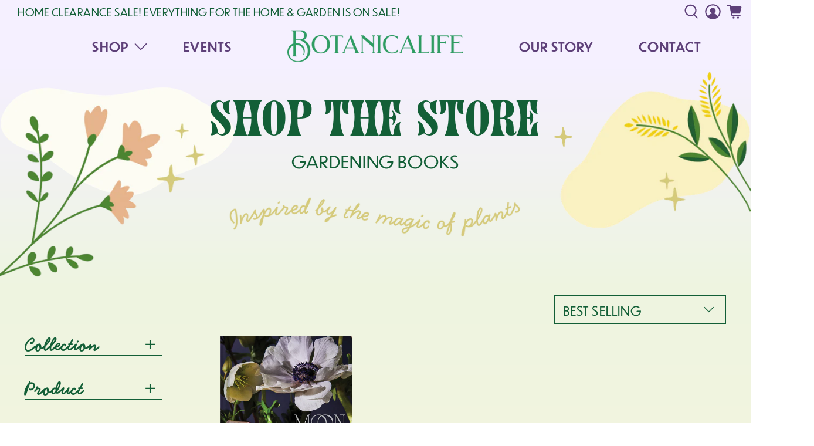

--- FILE ---
content_type: image/svg+xml
request_url: https://botanicalife.com/cdn/shop/files/FOOTER-illo1.svg?v=1662630094
body_size: -410
content:
<svg xmlns="http://www.w3.org/2000/svg" width="81.286" height="114.86" viewBox="0 0 81.286 114.86">
  <g id="Group_47" data-name="Group 47" transform="matrix(0.998, -0.07, 0.07, 0.998, -4.299, 3.937)">
    <path id="Path_10" data-name="Path 10" d="M19.147,13.574C18.138,11.838,18.649.412,16.306.013s-2.178,8.574-3.824,11.575-6.3,1.773-9.248,1.985-5.488,1.708,0,3.092S12.91,18.3,12.482,22.4s.332,12.46,1.908,11.059,1.382-12.486,4.757-13.393,10.411.033,10.965-1.622S20.156,15.309,19.147,13.574Z" transform="matrix(0.996, -0.087, 0.087, 0.996, 48.518, 31.015)" fill="#d5ca7b"/>
    <path id="Path_11" data-name="Path 11" d="M16.2,29.559c1.488,2.559.734,19.406,4.19,20S23.6,36.911,26.027,32.487s9.284-2.614,13.637-2.928,8.091-2.519,0-4.559S25.4,22.587,26.027,16.537,25.538-1.835,23.213.231,21.176,18.641,16.2,19.978.847,19.929.031,22.37,14.711,27,16.2,29.559Z" transform="translate(0 61.622)" fill="#d5ca7b"/>
    <path id="Path_9" data-name="Path 9" d="M8.845,12.61c.812,1.092.4,8.279,2.288,8.53s1.754-5.394,3.079-7.281,5.069-1.115,7.446-1.249,4.418-1.075,0-1.945-7.791-1.029-7.446-3.61S13.944-.783,12.675.1s-1.113,7.854-3.83,8.424S.462,8.5.017,9.543,8.032,11.518,8.845,12.61Z" transform="translate(56.431 0) rotate(83)" fill="#d5ca7b"/>
  </g>
</svg>


--- FILE ---
content_type: image/svg+xml
request_url: https://botanicalife.com/cdn/shop/files/COLLECTION-illo1.svg?v=1662126787
body_size: -484
content:
<svg xmlns="http://www.w3.org/2000/svg" width="803.343" height="561.375" viewBox="0 0 803.343 561.375">
  <path id="Path_35" data-name="Path 35" d="M535.605,403.388c-47.6,37.9-91.309,104.04-207.459,48.835S160.429,300.188,105.61,282.207-26.152,205.618,8.778,111.225,119.774-3.819,166.69,3.55,312.331,51.8,400.129,26.195s149.943-47.522,215.194,10.88S785.105,145.867,740.515,243.582,583.2,365.487,535.605,403.388Z" transform="translate(57.687) rotate(7)" fill="#1c849d"/>
</svg>


--- FILE ---
content_type: image/svg+xml
request_url: https://botanicalife.com/cdn/shop/files/COLLECTION-illo3.svg?v=1662129511
body_size: -654
content:
<svg xmlns="http://www.w3.org/2000/svg" width="46.615" height="50.777" viewBox="0 0 46.615 50.777">
  <path id="Path_27" data-name="Path 27" d="M926.345,807.1c-1.383-2.379-.683-18.041-3.9-18.589s-2.986,11.754-5.242,15.867-8.631,2.43-12.678,2.722-7.522,2.342,0,4.239,13.265,2.243,12.678,7.867.455,17.08,2.616,15.159,1.894-17.115,6.521-18.358,14.272.046,15.03-2.224S927.728,809.475,926.345,807.1Z" transform="translate(-989.481 -667.884) rotate(-7)" fill="#d5ca7b"/>
</svg>


--- FILE ---
content_type: image/svg+xml
request_url: https://botanicalife.com/cdn/shop/files/COLLECTION-illo2.svg?v=1662126787
body_size: -690
content:
<svg xmlns="http://www.w3.org/2000/svg" width="900.603" height="808.634" viewBox="0 0 900.603 808.634">
  <path id="Path_20" data-name="Path 20" d="M535.605,426.094c-47.6,40.035-91.309,109.9-207.459,51.584S160.429,317.085,105.61,298.092s-131.762-80.9-96.831-180.606S119.774-4.034,166.69,3.75s145.642,50.961,233.44,23.919,149.943-50.2,215.194,11.492S785.105,154.077,740.515,257.292,583.2,386.059,535.605,426.094Z" transform="translate(249.996) rotate(30)" fill="#d5ca7b"/>
</svg>
